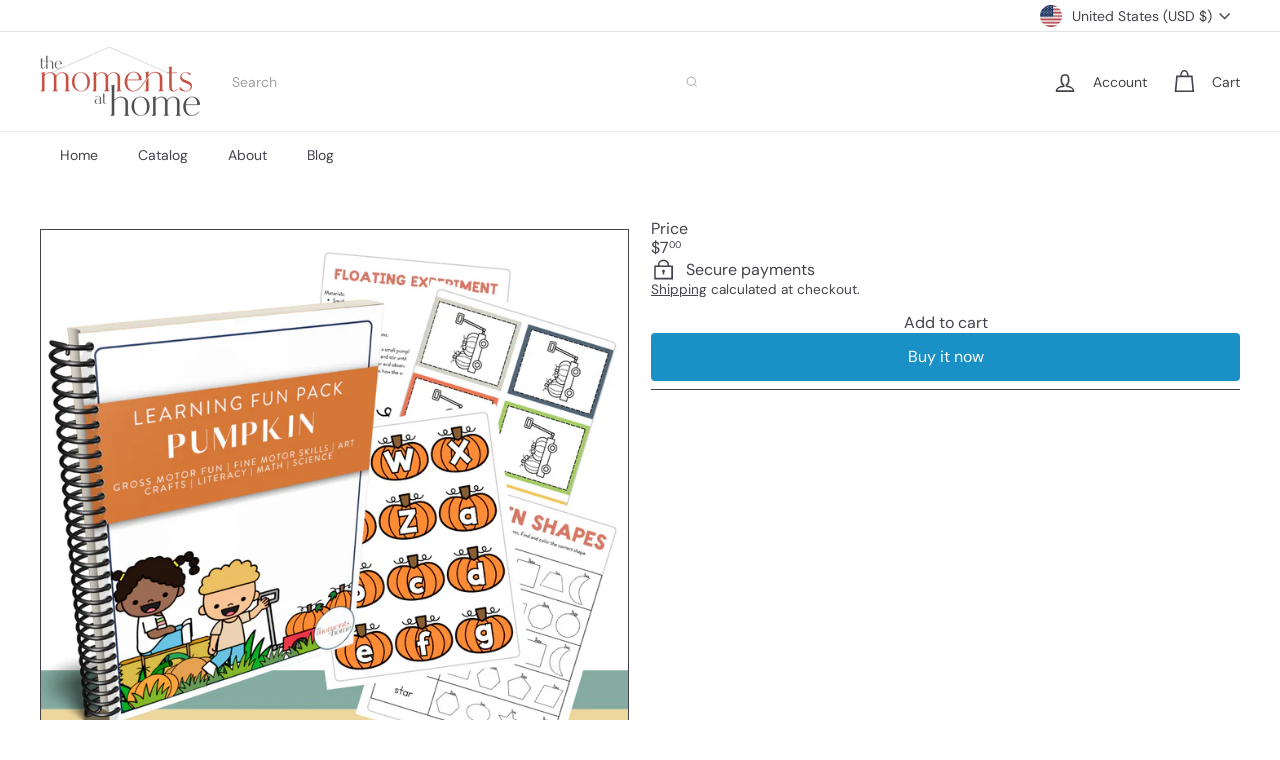

--- FILE ---
content_type: text/javascript
request_url: https://shop.themomentsathome.com/cdn/shop/t/15/assets/block.product-buy-buttons.gift-form.js?v=46785361256357036371761294882
body_size: -158
content:
import{EVENTS}from"util.events";class GiftCardRecipientForm extends HTMLElement{constructor(){super(),this.checkboxInput=this.querySelector('.recipient-form__checkbox input[type="checkbox"]'),this.emailInput=this.querySelector(".recipient-form__email"),this.nameInput=this.querySelector(".recipient-form__name"),this.messageInput=this.querySelector(".recipient-form__message"),this.dateInput=this.querySelector(".recipient-form__date"),this.addEventListener("change",()=>this.onChange()),this.recipientFields=this.querySelector(".recipient-fields"),this.checkboxInput.addEventListener("change",()=>{this.recipientFields.style.display=this.checkboxInput.checked?"block":"none"})}connectedCallback(){this.abortController=new AbortController,document.addEventListener(EVENTS.ajaxProductError,event=>{event.target.querySelector('[name="id"]').value===this.dataset.productVariantId&&this.displayErrorMessage(event.detail.errorMessage)},{signal:this.abortController.signal}),document.addEventListener(EVENTS.ajaxProductAdded,event=>{event.target.querySelector('[name="id"]').value===this.dataset.productVariantId&&(this.clearInputFields(),this.clearErrorMessage())},{signal:this.abortController.signal})}disconnectedCallback(){this.abortController.abort()}onChange(){this.checkboxInput.checked||(this.clearInputFields(),this.clearErrorMessage())}clearInputFields(){for(const element of this.querySelectorAll(".field__input"))element.value=""}displayErrorMessage(body){if(this.clearErrorMessage(),body)return Object.entries(body).forEach(([key,value])=>{const inputElement=this[`${key}Input`];inputElement&&(inputElement.setAttribute("aria-invalid",!0),inputElement.classList.add("field__input--error"))})}clearErrorMessage(){for(const inputElement of this.querySelectorAll(".field__input"))inputElement.setAttribute("aria-invalid",!1),inputElement.removeAttribute("aria-describedby"),inputElement.classList.remove("field__input--error")}}customElements.define("gift-card-recipient-form",GiftCardRecipientForm);
//# sourceMappingURL=/cdn/shop/t/15/assets/block.product-buy-buttons.gift-form.js.map?v=46785361256357036371761294882


--- FILE ---
content_type: text/javascript
request_url: https://shop.themomentsathome.com/cdn/shop/t/15/assets/header.cart-drawer.js?v=76924253000731865721761294882
body_size: -437
content:
import CartForm from"module.cart-form";import{EVENTS}from"util.events";class HeaderCart extends HTMLElement{constructor(){super(),this.form=this.querySelector("form"),this.cartType=this.getAttribute("cart-type")}disconnectedCallback(){this.abortController.abort()}connectedCallback(){this.abortController=new AbortController,this.cartForm=new CartForm(this.form),this.cartForm.buildCart(),document.addEventListener(EVENTS.ajaxProductAdded,this.handleCartChange.bind(this),{signal:this.abortController.signal})}async handleCartChange(evt){this.cartForm.cartMarkup(evt.detail.product.sections["cart-ajax"]),!evt?.detail?.preventCartOpen&&this.cartType==="dropdown"&&this.dispatchEvent(new CustomEvent(EVENTS.cartOpen,{bubbles:!0})),this.cartForm.cartItemsUpdated&&(this.cartForm.cartItemsUpdated=!1)}}customElements.define("header-cart-drawer",HeaderCart);
//# sourceMappingURL=/cdn/shop/t/15/assets/header.cart-drawer.js.map?v=76924253000731865721761294882
